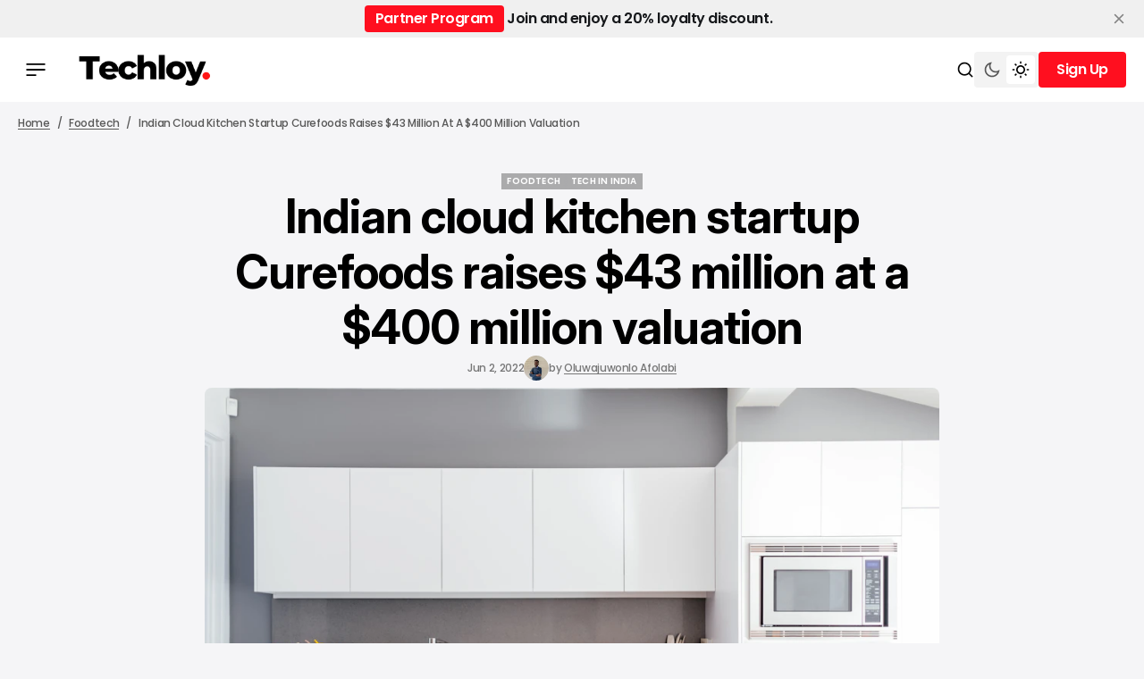

--- FILE ---
content_type: text/html; charset=utf-8
request_url: https://www.techloy.com/indian-cloud-kitchen-startup-raises-43-million-for-expansion-and-acquisition/
body_size: 16634
content:
<!DOCTYPE html>
<html lang="en" data-theme="light">

    <head>
        <meta charset="utf-8">
        <meta name="viewport" content="width=device-width, initial-scale=1.0">
        <title>Indian cloud kitchen startup Curefoods raises $43 million at a $400 million valuation</title>

            <script>
                const rootElement = document.querySelector("html[data-theme]");
                const savedTheme = localStorage.getItem('data-theme');

                if (savedTheme) {
                    rootElement.setAttribute('data-theme', savedTheme);
                } else {
                    localStorage.setItem('data-theme', rootElement.getAttribute('data-theme'));
                }
            </script>
        
        <link rel="preconnect" href="https://fonts.googleapis.com">
<link rel="preconnect" href="https://fonts.gstatic.com" crossorigin>

<link href="https://fonts.googleapis.com/css2?family=Inter:ital,opsz,wght@0,14..32,100..900;1,14..32,100..900&display=swap" rel="stylesheet">

<style>
    :root {
        --font-family-titles: var(--gh-font-heading, "Inter", sans-serif);
        --font-family-body:  var(--gh-font-body, "Inter", sans-serif);

        --font-weight-titles: 700;
        --font-weight-body: 500;

        --h1-font-size: 5.2rem;
        --h1-line-height: 120%;
        --h1-letter-spacing: -0.02em;

        --h2-font-size: 4rem;
        --h2-line-height: 120%;
        --h2-letter-spacing: -0.02em;

        --h3-font-size: 2.6rem;
        --h3-line-height: 120%;
        --h3-letter-spacing: -0.03em;
        
        --h4-font-size: 2.2rem;
        --h4-line-height: 120%;
        --h4-letter-spacing: -0.03em;

        --h5-font-size: 1.8rem;
        --h5-line-height: 120%;
        --h5-letter-spacing: -0.03em;

        --h6-font-size: 1.6rem;
        --h6-line-height: 120%;
        --h6-letter-spacing: -0.03em;

        --text-L-font-size: 1.8rem;
        --text-L-line-height: 140%;
        --text-L-letter-spacing: -0.02em;

        --text-M-font-size: 1.6rem;
        --text-M-line-height: 140%;
        --text-M-letter-spacing: -0.02em;

        --text-S-font-size: 1.4rem;
        --text-S-line-height: 140%;
        --text-S-letter-spacing: -0.02em;

        --text-XS-font-size: 1.2rem;
        --text-XS-line-height: 140%;
        --text-XS-letter-spacing: -0.02em;

        --post-numbers-font-size: 4rem;
        --post-numbers-line-height: 120%;
        --post-numbers-letter-spacing: -0.02em;
        --post-numbers-font-weight: 700;

        --post-quote-font-size: 3.6rem;
        --post-quote-line-height: 120%;
        --post-quote-letter-spacing: -0.02em;
        --post-quote-font-weight: 700;

        --post-paragraph-font-size: 2rem;
        --post-paragraph-line-height: 140%;
        --post-paragraph-letter-spacing: -0.02em;
        --post-paragraph-font-weight: 400;

        --post-body-font-size: 1.8rem;
        --post-body-line-height: 160%;
        --post-body-letter-spacing: 0;
        --post-body-font-weight: 400;

        --tier-font-size: 1rem;
        --tier-line-height: 140%;
        --tier-letter-spacing: 0.02em;
        --tier-font-weight: 700;
    }   
</style>
        <link rel="stylesheet" href="https://cdn.jsdelivr.net/npm/swiper@11/swiper-bundle.min.css"/>
        <script src="https://cdn.jsdelivr.net/npm/swiper@11/swiper-bundle.min.js"></script>

        <link rel="stylesheet" href="https://www.techloy.com/assets/built/main.css?v=f612dbfe3f">

        <link rel="icon" href="https://www.techloy.com/content/images/size/w256h256/2023/07/techloy-avatar-1.png" type="image/png">
    <link rel="canonical" href="https://www.techloy.com/indian-cloud-kitchen-startup-raises-43-million-for-expansion-and-acquisition/">
    <meta name="referrer" content="no-referrer-when-downgrade">
    
    <meta property="og:site_name" content="Techloy">
    <meta property="og:type" content="article">
    <meta property="og:title" content="Indian cloud kitchen startup Curefoods raises $43 million at a $400 million valuation">
    <meta property="og:description" content="Curefoods, an India-based cloud kitchen startup has raised $43 million in a Series C funding round led by Winter Capital, at a $400 million valuation.

 * The funds will be used to support its plans to enter new markets and make new acquisitions, the firm claims.
 * Curefoods is a cluster of">
    <meta property="og:url" content="https://www.techloy.com/indian-cloud-kitchen-startup-raises-43-million-for-expansion-and-acquisition/">
    <meta property="og:image" content="https://images.unsplash.com/photo-1556911220-bff31c812dba?crop&#x3D;entropy&amp;cs&#x3D;tinysrgb&amp;fit&#x3D;max&amp;fm&#x3D;jpg&amp;ixid&#x3D;MnwxMTc3M3wwfDF8c2VhcmNofDF8fGtpdGNoZW58ZW58MHx8fHwxNjU0MTkwOTY5&amp;ixlib&#x3D;rb-1.2.1&amp;q&#x3D;80&amp;w&#x3D;2000">
    <meta property="article:published_time" content="2022-06-02T18:06:39.000Z">
    <meta property="article:modified_time" content="2022-12-08T01:04:18.000Z">
    <meta property="article:tag" content="Foodtech">
    <meta property="article:tag" content="Tech in India">
    
    <meta property="article:publisher" content="https://www.facebook.com/techloy">
    <meta name="twitter:card" content="summary_large_image">
    <meta name="twitter:title" content="Indian cloud kitchen startup Curefoods raises $43 million at a $400 million valuation">
    <meta name="twitter:description" content="Curefoods, an India-based cloud kitchen startup has raised $43 million in a Series C funding round led by Winter Capital, at a $400 million valuation.

 * The funds will be used to support its plans to enter new markets and make new acquisitions, the firm claims.
 * Curefoods is a cluster of">
    <meta name="twitter:url" content="https://www.techloy.com/indian-cloud-kitchen-startup-raises-43-million-for-expansion-and-acquisition/">
    <meta name="twitter:image" content="https://images.unsplash.com/photo-1556911220-bff31c812dba?crop&#x3D;entropy&amp;cs&#x3D;tinysrgb&amp;fit&#x3D;max&amp;fm&#x3D;jpg&amp;ixid&#x3D;MnwxMTc3M3wwfDF8c2VhcmNofDF8fGtpdGNoZW58ZW58MHx8fHwxNjU0MTkwOTY5&amp;ixlib&#x3D;rb-1.2.1&amp;q&#x3D;80&amp;w&#x3D;2000">
    <meta name="twitter:label1" content="Written by">
    <meta name="twitter:data1" content="Oluwajuwonlo Afolabi">
    <meta name="twitter:label2" content="Filed under">
    <meta name="twitter:data2" content="Foodtech, Tech in India">
    <meta name="twitter:site" content="@techloy">
    <meta property="og:image:width" content="1200">
    <meta property="og:image:height" content="719">
    
    <script type="application/ld+json">
{
    "@context": "https://schema.org",
    "@type": "Article",
    "publisher": {
        "@type": "Organization",
        "name": "Techloy",
        "url": "https://www.techloy.com/",
        "logo": {
            "@type": "ImageObject",
            "url": "https://www.techloy.com/content/images/2024/04/techloy-logo.png"
        }
    },
    "author": {
        "@type": "Person",
        "name": "Oluwajuwonlo Afolabi",
        "image": {
            "@type": "ImageObject",
            "url": "https://www.techloy.com/content/images/2023/04/3096158F-F90A-4E68-A7B1-C8C919AF635B.jpeg",
            "width": 400,
            "height": 400
        },
        "url": "https://www.techloy.com/author/afolabi/",
        "sameAs": []
    },
    "headline": "Indian cloud kitchen startup Curefoods raises $43 million at a $400 million valuation",
    "url": "https://www.techloy.com/indian-cloud-kitchen-startup-raises-43-million-for-expansion-and-acquisition/",
    "datePublished": "2022-06-02T18:06:39.000Z",
    "dateModified": "2022-12-08T01:04:18.000Z",
    "image": {
        "@type": "ImageObject",
        "url": "https://images.unsplash.com/photo-1556911220-bff31c812dba?crop=entropy&cs=tinysrgb&fit=max&fm=jpg&ixid=MnwxMTc3M3wwfDF8c2VhcmNofDF8fGtpdGNoZW58ZW58MHx8fHwxNjU0MTkwOTY5&ixlib=rb-1.2.1&q=80&w=2000",
        "width": 1200,
        "height": 719
    },
    "keywords": "Foodtech, Tech in India",
    "description": "Curefoods, an India-based cloud kitchen startup has raised $43 million in a Series C funding round led by Winter Capital, at a $400 million valuation.\n\n * The funds will be used to support its plans to enter new markets and make new acquisitions, the firm claims.\n * Curefoods is a cluster of cloud kitchens operating in 12 cities including Delhi, Mumbai, and Bengaluru.\n * The startup has acquired 15 brands out of 20 in its portfolio and further acquires, incubates, and licenses other food brands.",
    "mainEntityOfPage": "https://www.techloy.com/indian-cloud-kitchen-startup-raises-43-million-for-expansion-and-acquisition/"
}
    </script>

    <meta name="generator" content="Ghost 6.13">
    <link rel="alternate" type="application/rss+xml" title="Techloy" href="https://www.techloy.com/rss/">
    <script defer src="https://cdn.jsdelivr.net/ghost/portal@~2.56/umd/portal.min.js" data-i18n="true" data-ghost="https://www.techloy.com/" data-key="48baca9dc6948e80a78d7bf0a1" data-api="https://techloy.ghost.io/ghost/api/content/" data-locale="en" crossorigin="anonymous"></script><style id="gh-members-styles">.gh-post-upgrade-cta-content,
.gh-post-upgrade-cta {
    display: flex;
    flex-direction: column;
    align-items: center;
    font-family: -apple-system, BlinkMacSystemFont, 'Segoe UI', Roboto, Oxygen, Ubuntu, Cantarell, 'Open Sans', 'Helvetica Neue', sans-serif;
    text-align: center;
    width: 100%;
    color: #ffffff;
    font-size: 16px;
}

.gh-post-upgrade-cta-content {
    border-radius: 8px;
    padding: 40px 4vw;
}

.gh-post-upgrade-cta h2 {
    color: #ffffff;
    font-size: 28px;
    letter-spacing: -0.2px;
    margin: 0;
    padding: 0;
}

.gh-post-upgrade-cta p {
    margin: 20px 0 0;
    padding: 0;
}

.gh-post-upgrade-cta small {
    font-size: 16px;
    letter-spacing: -0.2px;
}

.gh-post-upgrade-cta a {
    color: #ffffff;
    cursor: pointer;
    font-weight: 500;
    box-shadow: none;
    text-decoration: underline;
}

.gh-post-upgrade-cta a:hover {
    color: #ffffff;
    opacity: 0.8;
    box-shadow: none;
    text-decoration: underline;
}

.gh-post-upgrade-cta a.gh-btn {
    display: block;
    background: #ffffff;
    text-decoration: none;
    margin: 28px 0 0;
    padding: 8px 18px;
    border-radius: 4px;
    font-size: 16px;
    font-weight: 600;
}

.gh-post-upgrade-cta a.gh-btn:hover {
    opacity: 0.92;
}</style><script async src="https://js.stripe.com/v3/"></script>
    <script defer src="https://cdn.jsdelivr.net/ghost/sodo-search@~1.8/umd/sodo-search.min.js" data-key="48baca9dc6948e80a78d7bf0a1" data-styles="https://cdn.jsdelivr.net/ghost/sodo-search@~1.8/umd/main.css" data-sodo-search="https://techloy.ghost.io/" data-locale="en" crossorigin="anonymous"></script>
    <script defer src="https://cdn.jsdelivr.net/ghost/announcement-bar@~1.1/umd/announcement-bar.min.js" data-announcement-bar="https://www.techloy.com/" data-api-url="https://www.techloy.com/members/api/announcement/" crossorigin="anonymous"></script>
    <link href="https://www.techloy.com/webmentions/receive/" rel="webmention">
    <script defer src="/public/cards.min.js?v=f612dbfe3f"></script>
    <link rel="stylesheet" type="text/css" href="/public/cards.min.css?v=f612dbfe3f">
    <script defer src="/public/comment-counts.min.js?v=f612dbfe3f" data-ghost-comments-counts-api="https://www.techloy.com/members/api/comments/counts/"></script>
    <script defer src="/public/member-attribution.min.js?v=f612dbfe3f"></script>
    <script defer src="/public/ghost-stats.min.js?v=f612dbfe3f" data-stringify-payload="false" data-datasource="analytics_events" data-storage="localStorage" data-host="https://www.techloy.com/.ghost/analytics/api/v1/page_hit"  tb_site_uuid="c1a6d111-d951-41ad-a392-c1e841210b93" tb_post_uuid="1168dfb8-8079-490c-b64b-468385a590bf" tb_post_type="post" tb_member_uuid="undefined" tb_member_status="undefined"></script><style>:root {--ghost-accent-color: #FF0F1F;}</style>
    <!-- Global site tag (gtag.js) - Google Analytics -->
<script async src="https://www.googletagmanager.com/gtag/js?id=UA-24156733-1"></script>
<script>
  window.dataLayer = window.dataLayer || [];
  function gtag(){dataLayer.push(arguments);}
  gtag('js', new Date());

  gtag('config', 'UA-24156733-1');
</script>
<!-- Global site tag (gtag.js) - Google Ads: 1018954711 -->
<script async src="https://www.googletagmanager.com/gtag/js?id=AW-1018954711"></script>
<script>
  window.dataLayer = window.dataLayer || [];
  function gtag(){dataLayer.push(arguments);}
  gtag('js', new Date());

  gtag('config', 'AW-1018954711');
</script>
<!-- Event snippet for Website traffic conversion page -->
<script>
  gtag('event', 'conversion', {'send_to': 'AW-1018954711/0QPXCJem6YoDENeH8OUD'});
</script>
<head><meta name="google-adsense-account" content="ca-pub-5902188593238400"></head>

<!-- Event snippet for Sign-up conversion page
In your html page, add the snippet and call gtag_report_conversion when someone clicks on the chosen link or button. -->
<script>
function gtag_report_conversion(url) {
  var callback = function () {
    if (typeof(url) != 'undefined') {
      window.location = url;
    }
  };
  gtag('event', 'conversion', {
      'send_to': 'AW-1018954711/frZbCKXO-ooDENeH8OUD',
      'event_callback': callback
  });
  return false;
}
</script>
<!-- Twitter universal website tag code -->
<script>
!function(e,t,n,s,u,a){e.twq||(s=e.twq=function(){s.exe?s.exe.apply(s,arguments):s.queue.push(arguments);
},s.version='1.1',s.queue=[],u=t.createElement(n),u.async=!0,u.src='//static.ads-twitter.com/uwt.js',
a=t.getElementsByTagName(n)[0],a.parentNode.insertBefore(u,a))}(window,document,'script');
// Insert Twitter Pixel ID and Standard Event data below
twq('init','o9br8');
twq('track','PageView');
</script>
<!-- End Twitter universal website tag code -->
<!-- Google tag (gtag.js) -->
<script async src="https://www.googletagmanager.com/gtag/js?id=UA-24156733-1">
</script>
<script>
  window.dataLayer = window.dataLayer || [];
  function gtag(){dataLayer.push(arguments);}
  gtag('js', new Date());

  gtag('config', 'UA-24156733-1');
</script>

<script async src="https://pagead2.googlesyndication.com/pagead/js/adsbygoogle.js?client=ca-pub-5902188593238400"
     crossorigin="anonymous"></script>

     <!-- Hotjar Tracking Code for https://www.techloy.com -->
<script>
    (function(h,o,t,j,a,r){
        h.hj=h.hj||function(){(h.hj.q=h.hj.q||[]).push(arguments)};
        h._hjSettings={hjid:5023422,hjsv:6};
        a=o.getElementsByTagName('head')[0];
        r=o.createElement('script');r.async=1;
        r.src=t+h._hjSettings.hjid+j+h._hjSettings.hjsv;
        a.appendChild(r);
    })(window,document,'https://static.hotjar.com/c/hotjar-','.js?sv=');
</script>
    <link rel="preconnect" href="https://fonts.bunny.net"><link rel="stylesheet" href="https://fonts.bunny.net/css?family=inter:400,500,600|poppins:400,500,600"><style>:root {--gh-font-heading: Inter;--gh-font-body: Poppins;}</style>
    </head>

    <body class="post-template tag-foodtech tag-india gh-font-heading-inter gh-font-body-poppins theme-newsroom">
        <header class="header">
    <div class="overlay"></div>
    <div class="header__box">
        <div class="header__container">
            <div class="header__wrapper">
                <button class="header-btn" data-mobile-menu="open">
                    <span class="header-btn__icon-wrapper">
                        <svg width="22" height="14" viewBox="0 0 22 14" fill="none" xmlns="http://www.w3.org/2000/svg">
<path d="M0.440063 14V12.1368H11.5599V14H0.440063ZM0.440063 7.93178V6.06826H21.5599V7.93178H0.440063ZM0.440063 1.86322V1.52588e-05H21.5599V1.86322H0.440063Z" fill="#F20000"/>
</svg>
                        <svg width="22" height="14" viewBox="0 0 22 14" fill="none" xmlns="http://www.w3.org/2000/svg">
<path d="M0.440063 14V12.1368H11.5599V14H0.440063ZM0.440063 7.93178V6.06826H21.5599V7.93178H0.440063ZM0.440063 1.86322V1.52588e-05H21.5599V1.86322H0.440063Z" fill="#F20000"/>
</svg>
                    </span>
                </button>



                        <button class="header-btn header-btn__burger" data-mobile-menu="open">
                            <span class="header-btn__icon-wrapper">
                                <svg width="22" height="14" viewBox="0 0 22 14" fill="none" xmlns="http://www.w3.org/2000/svg">
<path d="M0.440063 14V12.1368H11.5599V14H0.440063ZM0.440063 7.93178V6.06826H21.5599V7.93178H0.440063ZM0.440063 1.86322V1.52588e-05H21.5599V1.86322H0.440063Z" fill="#F20000"/>
</svg>
                                <svg width="22" height="14" viewBox="0 0 22 14" fill="none" xmlns="http://www.w3.org/2000/svg">
<path d="M0.440063 14V12.1368H11.5599V14H0.440063ZM0.440063 7.93178V6.06826H21.5599V7.93178H0.440063ZM0.440063 1.86322V1.52588e-05H21.5599V1.86322H0.440063Z" fill="#F20000"/>
</svg>
                            </span>
                        </button>
                        <a class="logo has-dark-version" href="https://www.techloy.com" aria-label="home page link">
            <img class="logo__img logo__img--dark" src="/content/images/2025/12/techloy-logo--5--1.png" alt="Techloy icon">
        <img class="logo__img logo__img--light" src="/content/images/2024/04/techloy-logo.png" alt="Techloy icon">
</a>                    </div>

                <div class="header-btns">
    <button class="search-btn" title="Search button" aria-label="Search button" data-ghost-search>
        <svg width="20" height="20" viewBox="0 0 20 20" fill="none" xmlns="http://www.w3.org/2000/svg">
<path d="M15.0259 13.8473L18.5948 17.4163L17.4163 18.5948L13.8474 15.0258C12.5642 16.0525 10.9367 16.6667 9.16675 16.6667C5.02675 16.6667 1.66675 13.3067 1.66675 9.16667C1.66675 5.02667 5.02675 1.66667 9.16675 1.66667C13.3067 1.66667 16.6667 5.02667 16.6667 9.16667C16.6667 10.9367 16.0526 12.5641 15.0259 13.8473ZM13.354 13.229C14.373 12.1788 15.0001 10.7463 15.0001 9.16667C15.0001 5.94376 12.3897 3.33334 9.16675 3.33334C5.94383 3.33334 3.33341 5.94376 3.33341 9.16667C3.33341 12.3896 5.94383 15 9.16675 15C10.7464 15 12.1789 14.3729 13.2291 13.3539L13.354 13.229Z" fill="black"/>
</svg>
        <span class="search-btn__text">Search</span>
    </button>

        <button class="switch-theme-btn" data-switch-theme-btn aria-label="Switch theme mode toggle button">
            <span class="switch-theme-btn__btn">
                <svg class="dark-mode-icon" width="20" height="20" viewBox="0 0 20 20" fill="none" xmlns="http://www.w3.org/2000/svg">
<path d="M8.33329 5.83334C8.33329 9.05501 10.945 11.6667 14.1666 11.6667C15.7986 11.6667 17.2741 10.9964 18.3329 9.91625C18.3333 9.94417 18.3333 9.97209 18.3333 10C18.3333 14.6023 14.6023 18.3333 9.99996 18.3333C5.39758 18.3333 1.66663 14.6023 1.66663 10C1.66663 5.39763 5.39758 1.66667 9.99996 1.66667C10.0279 1.66667 10.0558 1.66667 10.0837 1.66708C9.00354 2.72582 8.33329 4.20131 8.33329 5.83334ZM3.33329 10C3.33329 13.6819 6.31806 16.6667 9.99996 16.6667C12.5485 16.6667 14.7631 15.2366 15.885 13.1351C15.3287 13.2656 14.7529 13.3333 14.1666 13.3333C10.0245 13.3333 6.66663 9.97551 6.66663 5.83334C6.66663 5.24707 6.7344 4.67123 6.86488 4.11501C4.76338 5.23686 3.33329 7.45142 3.33329 10Z" fill="#585858"/>
</svg>
            </span>
            <span class="switch-theme-btn__btn">
                <svg class="light-mode-icon" width="20" height="20" viewBox="0 0 20 20" fill="none" xmlns="http://www.w3.org/2000/svg">
<path d="M9.99992 15C7.23849 15 4.99992 12.7615 4.99992 10C4.99992 7.23862 7.23849 5.00004 9.99992 5.00004C12.7613 5.00004 14.9999 7.23862 14.9999 10C14.9999 12.7615 12.7613 15 9.99992 15ZM9.99992 13.3334C11.8408 13.3334 13.3333 11.841 13.3333 10C13.3333 8.15909 11.8408 6.66671 9.99992 6.66671C8.15897 6.66671 6.66658 8.15909 6.66658 10C6.66658 11.841 8.15897 13.3334 9.99992 13.3334ZM9.16658 0.833374H10.8333V3.33337H9.16658V0.833374ZM9.16658 16.6667H10.8333V19.1667H9.16658V16.6667ZM2.92885 4.10748L4.10736 2.92897L5.87513 4.69674L4.69662 5.87525L2.92885 4.10748ZM14.1247 15.3034L15.3033 14.1248L17.071 15.8926L15.8925 17.0711L14.1247 15.3034ZM15.8925 2.92897L17.071 4.10748L15.3033 5.87525L14.1247 4.69674L15.8925 2.92897ZM4.69662 14.1248L5.87513 15.3034L4.10736 17.0711L2.92885 15.8926L4.69662 14.1248ZM19.1666 9.16671V10.8334H16.6666V9.16671H19.1666ZM3.33325 9.16671V10.8334H0.833252V9.16671H3.33325Z" fill="black"/>
</svg>
            </span>
        </button>
    
        <div class="header-account">
                <button data-dropdown-elem="button" class="login-button" title="Sign up button" aria-label="Sign up button">
                    <span class="login-button__text-wrapper">
                        <span class="login-button__text">Sign Up</span>
                        <span class="login-button__text">Sign Up</span>
                    </span>
                </button>
                <aside data-dropdown-elem="dropdown" class="account-dropdown">
    <picture class="account-dropdown__cover-img-wrapper account-dropdown__cover-img-wrapper--no-cover-img has-dark-version">
                    <img class="logo__img logo__img--dark" src="/content/images/2025/12/techloy-logo--5--1.png" alt="Techloy icon">
                <img class="logo__img logo__img--light" src="/content/images/2024/04/techloy-logo.png" alt="Techloy icon">
    </picture>
    <div class="account-dropdown__content">
        <span class="account-dropdown__title">Create Your Account</span>
        <p class="account-dropdown__description">Get access to exclusive features and stay updated.</p>
        <a href="/signup" class="btn" title="Sign up button" aria-label="Sign up button">
            <span class="btn__text-wrapper">
                <span class="btn__text">Sign Up</span>
                <span class="btn__text">Sign Up</span>
            </span>
        </a>
        <div class="account-dropdown__text">
            <span>Already have an account?</span>
            <a href="https://www.techloy.com/signin" aria-label="Log In" class="account-dropdown__link">
                <span class="account-dropdown__link-text">
                    Log In 
                </span>
            </a>
        </div>
    </div>
</aside>        </div>
</div>            </div>
        <div class="mobile-menu-container">
    <div class="mobile-menu">
        <div class="mobile-menu__header">
            <button class="header-btn" data-mobile-menu="close">
                <span class="header-btn__icon-wrapper">
                    <svg width="14" height="14" viewBox="0 0 14 14" fill="none" xmlns="http://www.w3.org/2000/svg">
<path d="M1.4 14L0 12.6L5.6 7L0 1.4L1.4 0L7 5.6L12.6 0L14 1.4L8.4 7L14 12.6L12.6 14L7 8.4L1.4 14Z" fill="#F20000"/>
</svg>
                    <svg width="14" height="14" viewBox="0 0 14 14" fill="none" xmlns="http://www.w3.org/2000/svg">
<path d="M1.4 14L0 12.6L5.6 7L0 1.4L1.4 0L7 5.6L12.6 0L14 1.4L8.4 7L14 12.6L12.6 14L7 8.4L1.4 14Z" fill="#F20000"/>
</svg>
                </span>
            </button>
            <a class="logo has-dark-version" href="https://www.techloy.com" aria-label="home page link">
            <img class="logo__img logo__img--dark" src="/content/images/2025/12/techloy-logo--5--1.png" alt="Techloy icon">
        <img class="logo__img logo__img--light" src="/content/images/2024/04/techloy-logo.png" alt="Techloy icon">
</a>            <button class="menu-switch-theme-btn" data-switch-theme-btn aria-label="Switch theme mode toggle button">
                <span class="menu-switch-theme-btn__icons">
                    <svg width="20" height="20" viewBox="0 0 20 20" fill="none" xmlns="http://www.w3.org/2000/svg">
<path d="M9.48394 1.68238C8.26313 2.82306 7.50002 4.44741 7.50002 6.24999C7.50002 9.70175 10.2983 12.5 13.75 12.5C15.5526 12.5 17.1769 11.7369 18.3176 10.5161C18.0511 14.8781 14.4291 18.3333 10 18.3333C5.39765 18.3333 1.66669 14.6023 1.66669 10C1.66669 5.57095 5.12193 1.94891 9.48394 1.68238Z" fill="black"/>
</svg>
                    <svg class="light-mode-icon" width="20" height="20" viewBox="0 0 20 20" fill="none" xmlns="http://www.w3.org/2000/svg">
<path d="M9.99992 15C7.23849 15 4.99992 12.7615 4.99992 10C4.99992 7.23862 7.23849 5.00004 9.99992 5.00004C12.7613 5.00004 14.9999 7.23862 14.9999 10C14.9999 12.7615 12.7613 15 9.99992 15ZM9.99992 13.3334C11.8408 13.3334 13.3333 11.841 13.3333 10C13.3333 8.15909 11.8408 6.66671 9.99992 6.66671C8.15897 6.66671 6.66658 8.15909 6.66658 10C6.66658 11.841 8.15897 13.3334 9.99992 13.3334ZM9.16658 0.833374H10.8333V3.33337H9.16658V0.833374ZM9.16658 16.6667H10.8333V19.1667H9.16658V16.6667ZM2.92885 4.10748L4.10736 2.92897L5.87513 4.69674L4.69662 5.87525L2.92885 4.10748ZM14.1247 15.3034L15.3033 14.1248L17.071 15.8926L15.8925 17.0711L14.1247 15.3034ZM15.8925 2.92897L17.071 4.10748L15.3033 5.87525L14.1247 4.69674L15.8925 2.92897ZM4.69662 14.1248L5.87513 15.3034L4.10736 17.0711L2.92885 15.8926L4.69662 14.1248ZM19.1666 9.16671V10.8334H16.6666V9.16671H19.1666ZM3.33325 9.16671V10.8334H0.833252V9.16671H3.33325Z" fill="black"/>
</svg>
                </span>
            </button>

            <div class="mobile-menu__login">
                    <a href="/signin" class="header-btn" title="Sign in button" aria-label="Sign in button">
                        <span class="header-btn__icon-wrapper">
                            <svg width="20" height="20" viewBox="0 0 20 20" fill="none" xmlns="http://www.w3.org/2000/svg">
<path d="M8.1206 18.1205C4.4234 17.2683 1.66675 13.9561 1.66675 10C1.66675 5.39763 5.39771 1.66667 10.0001 1.66667C14.6024 1.66667 18.3334 5.39763 18.3334 10C18.3334 13.9561 15.5767 17.2683 11.8796 18.1205L10.0001 20L8.1206 18.1205ZM5.84319 15.2139C6.60381 15.8217 7.50369 16.2679 8.495 16.4964L8.961 16.6038L10.0001 17.643L11.0392 16.6038L11.5052 16.4964C12.5622 16.2528 13.5153 15.7616 14.3064 15.0909C13.2472 14.0065 11.7688 13.3333 10.1332 13.3333C8.43658 13.3333 6.90911 14.0577 5.84319 15.2139ZM4.67976 14.0178C6.04711 12.5701 7.98463 11.6667 10.1332 11.6667C12.2034 11.6667 14.0777 12.5054 15.4347 13.8617C16.2137 12.7654 16.6667 11.4284 16.6667 10C16.6667 6.3181 13.682 3.33334 10.0001 3.33334C6.31818 3.33334 3.33341 6.3181 3.33341 10C3.33341 11.497 3.83098 12.8935 4.67976 14.0178ZM10.0001 10.8333C8.15913 10.8333 6.66675 9.34092 6.66675 7.5C6.66675 5.65905 8.15913 4.16667 10.0001 4.16667C11.841 4.16667 13.3334 5.65905 13.3334 7.5C13.3334 9.34092 11.841 10.8333 10.0001 10.8333ZM10.0001 9.16667C10.9206 9.16667 11.6667 8.4205 11.6667 7.5C11.6667 6.57953 10.9206 5.83334 10.0001 5.83334C9.07958 5.83334 8.33341 6.57953 8.33341 7.5C8.33341 8.4205 9.07958 9.16667 10.0001 9.16667Z" fill="#F20000"/>
</svg>
                            <svg width="20" height="20" viewBox="0 0 20 20" fill="none" xmlns="http://www.w3.org/2000/svg">
<path d="M8.1206 18.1205C4.4234 17.2683 1.66675 13.9561 1.66675 10C1.66675 5.39763 5.39771 1.66667 10.0001 1.66667C14.6024 1.66667 18.3334 5.39763 18.3334 10C18.3334 13.9561 15.5767 17.2683 11.8796 18.1205L10.0001 20L8.1206 18.1205ZM5.84319 15.2139C6.60381 15.8217 7.50369 16.2679 8.495 16.4964L8.961 16.6038L10.0001 17.643L11.0392 16.6038L11.5052 16.4964C12.5622 16.2528 13.5153 15.7616 14.3064 15.0909C13.2472 14.0065 11.7688 13.3333 10.1332 13.3333C8.43658 13.3333 6.90911 14.0577 5.84319 15.2139ZM4.67976 14.0178C6.04711 12.5701 7.98463 11.6667 10.1332 11.6667C12.2034 11.6667 14.0777 12.5054 15.4347 13.8617C16.2137 12.7654 16.6667 11.4284 16.6667 10C16.6667 6.3181 13.682 3.33334 10.0001 3.33334C6.31818 3.33334 3.33341 6.3181 3.33341 10C3.33341 11.497 3.83098 12.8935 4.67976 14.0178ZM10.0001 10.8333C8.15913 10.8333 6.66675 9.34092 6.66675 7.5C6.66675 5.65905 8.15913 4.16667 10.0001 4.16667C11.841 4.16667 13.3334 5.65905 13.3334 7.5C13.3334 9.34092 11.841 10.8333 10.0001 10.8333ZM10.0001 9.16667C10.9206 9.16667 11.6667 8.4205 11.6667 7.5C11.6667 6.57953 10.9206 5.83334 10.0001 5.83334C9.07958 5.83334 8.33341 6.57953 8.33341 7.5C8.33341 8.4205 9.07958 9.16667 10.0001 9.16667Z" fill="#F20000"/>
</svg>
                        </span>
                    </a>
            </div>
        </div>

        <nav class="mobile-menu__menu">
            <nav>
    <ul class="mobile-nav">
                <li class="mobile-nav-item">
                    <a href="https://www.techloy.com/tag/news/" class="mobile-nav-item__link" aria-label="/ NEWS Navigation link">/ NEWS</a>
                </li>
                            <li class="mobile-nav-item">
                    <a href="https://www.techloy.com/tag/products/" class="mobile-nav-item__link" aria-label="/ CONSUMER TECH Navigation link">/ CONSUMER TECH</a>
                </li>
                            <li class="mobile-nav-item">
                    <a href="https://www.techloy.com/tag/startups/" class="mobile-nav-item__link" aria-label="/ STARTUPS Navigation link">/ STARTUPS</a>
                </li>
                            <li class="mobile-nav-item">
                    <a href="https://www.techloy.com/tag/tech-guides/" class="mobile-nav-item__link" aria-label="/ HOW TOS Navigation link">/ HOW TOS</a>
                </li>
                            <li class="mobile-nav-item">
                    <a href="https://www.techloy.com/tag/videos/" class="mobile-nav-item__link" aria-label="/ VIDEOS Navigation link">/ VIDEOS</a>
                </li>
                            <li class="mobile-nav-item">
                    <a href="https://www.techloy.com/tag/entertainment/" class="mobile-nav-item__link" aria-label="/ ENTERTAINMENT Navigation link">/ ENTERTAINMENT</a>
                </li>
                            <li class="mobile-nav-item">
                    <a href="https://www.techloy.com/tag/artificial-intelligence/" class="mobile-nav-item__link" aria-label="/ AI Navigation link">/ AI</a>
                </li>
                            <li class="mobile-nav-item">
                    <a href="https://www.techloy.com/tag/careers/" class="mobile-nav-item__link" aria-label="/ CAREER GUIDE Navigation link">/ CAREER GUIDE</a>
                </li>
                            <li class="mobile-nav-item">
                    <a href="https://www.techloy.com/tag/insights/" class="mobile-nav-item__link" aria-label="/ INSIGHTS Navigation link">/ INSIGHTS</a>
                </li>
                            <li class="mobile-nav-item">
                    <a href="https://www.techloy.com/tag/newsletter/" class="mobile-nav-item__link" aria-label="/ NEWSLETTER Navigation link">/ NEWSLETTER</a>
                </li>
                </ul>
</nav>

        </nav>

        <div class="mobile-menu__bottom">
            <form class="mobile-menu__form" data-members-form="subscribe" data-members-autoredirect="false">
                <h2 class="mobile-menu__form-title">
                    Don&#x27;t Miss the Latest News
                </h2>
                <input autocomplete="off" class="mobile-menu__form-input" data-members-email type="email" name="email-input" id="subscribe-banner-email-input" placeholder="Enter your email" aria-label="Your email address" required>
                    <button type="submit" aria-label="Subscribe" class="btn ">
        <span class="btn__text-wrapper">
            <span class="btn__text">Subscribe</span>
            <span class="btn__text">Subscribe</span>
        </span>
        <svg class="loader-icon" xmlns="http://www.w3.org/2000/svg" xmlns:xlink="http://www.w3.org/1999/xlink"
    style="background: none; shape-rendering: auto;" width="25px" height="25px" viewBox="0 0 100 100"
    preserveAspectRatio="xMidYMid">
    <circle cx="50" cy="50" fill="none" stroke="var(--accent-color)" stroke-width="10" r="37"
        stroke-dasharray="174.35839227423352 60.119464091411174">
        <animateTransform attributeName="transform" type="rotate" repeatCount="indefinite" dur="1s"
            values="0 50 50;360 50 50" keyTimes="0;1" />
    </circle>
</svg>    </button>

                <p class="mobile-menu__form-error" data-members-error></p>
                    <div class="mobile-menu__form-terms"><p dir="ltr"><span>By signing up, I agree to the </span><a href="https://www.techloy.com/terms/"><span>terms of service</span></a><span> and </span><a href="https://www.techloy.com/community/"><span>community guidelines</span></a><span>.</span></p></div>
                <div class="mobile-menu__form-success">
                    <h4 class="mobile-menu__form-success-title">
                        Success! Now Check Your Email
                    </h4>
                    <p class="mobile-menu__form-success-text">
                        To complete Subscribe, click the confirmation link in your inbox. If
                        it doesn’t arrive within 3 minutes, check your spam folder.
                    </p>
                </div>
            </form>
            <div class="mobile-menu__socials">
                <span class="mobile-menu__socials-text">Follow Us</span>
                <div class="socials">
        <a class="social-link social-link--white-bg" href="https://www.facebook.com/techloy" target="_blank" rel="noopener"
        aria-label="'s facebook link">
        <svg class="facebook-icon" width="24" height="24" viewBox="0 0 24 24" fill="none" xmlns="http://www.w3.org/2000/svg">
<path d="M14 13.5H16.5L17.5 9.5H14V7.5C14 6.47062 14 5.5 16 5.5H17.5V2.1401C17.1743 2.09685 15.943 2 14.6429 2C11.9284 2 10 3.65686 10 6.69971V9.5H7V13.5H10V22H14V13.5Z" fill="black"/>
</svg>
        </a>
        <a class="social-link social-link--white-bg" href="https://x.com/techloy" target="_blank" rel="noopener"
        aria-label="'s twitter link">
        <svg class="twitter-icon" width="20" height="18" viewBox="0 0 20 18" fill="none" xmlns="http://www.w3.org/2000/svg">
<path d="M6.22224 0.111404H1.52588e-05L7.343 9.90207L0.399971 17.8891H2.75555L8.43406 11.3567L13.3333 17.8892H19.5556L11.9037 7.68678L18.489 0.111404H16.1334L10.8127 6.2321L6.22224 0.111404ZM14.2222 16.1114L3.55557 1.88918H5.33335L16 16.1114H14.2222Z" fill="black"/>
</svg>
        </a>
</div>            </div>
        </div>
    </div>
    <div class="mobile-menu-overlay"></div>
</div>    </div>
        <div class="progress-bar">
            <progress class="reading-progress" value="0" max="100" aria-label="Reading progress"></progress>
        </div>
</header>


        
    <main class="post-page">
        <nav>
    <ul class="breadcrumbs post-page__breadcrumbs">
        <li class="breadcrumbs__item"><a class="breadcrumbs__link" href="https://www.techloy.com" aria-label="Home page link">Home</a></li>
                <li class="breadcrumbs__item"><a class="breadcrumbs__link" href="https://www.techloy.com/tag/foodtech/" aria-label="Foodtech Page link">Foodtech</a></li>
            <li class="breadcrumbs__item">Indian cloud kitchen startup Curefoods raises $43 million at a $400 million valuation</li>



    </ul>
</nav>        <article class="post post--default indian-cloud-kitchen-startup-raises-43-million-for-expansion-and-acquisition foodtech">
            <header class="post-header post-header--default">
         
            <div class="post-tags">

            <a class="post-tag post-tag--foodtech" href="/tag/foodtech/" aria-label="Foodtech tag">
                <span class="post-tag__name-wrapper">
                    <span class="post-tag__name">Foodtech</span>
                    <span class="post-tag__name">Foodtech</span>
                </span>
            </a>


            <a class="post-tag post-tag--india" href="/tag/india/" aria-label="Tech in India tag">
                <span class="post-tag__name-wrapper">
                    <span class="post-tag__name">Tech in India</span>
                    <span class="post-tag__name">Tech in India</span>
                </span>
            </a>

            </div>

         <h1 class="post-header__title">
            <span>Indian cloud kitchen startup Curefoods raises $43 million at a $400 million valuation</span>
         </h1>


         <div class="post-header__meta">
            

            <time class="post-header__date" datetime="2022-06-02">
               Jun 2, 2022
            </time> 

                    <div class="post-card-author">
                            <a class="post-card-author__img-link" href="/author/afolabi/" aria-label="Link to page author Oluwajuwonlo Afolabi">
                                <picture class="post-card-author__img-wrapper">
                                    <source 
                                        srcset="
                                        /content/images/size/w100/format/webp/2023/04/3096158F-F90A-4E68-A7B1-C8C919AF635B.jpeg 100w"
                                        sizes="34px"  
                                        type="image/webp">
                                    <img 
                                        srcset="
                                        /content/images/size/w100/2023/04/3096158F-F90A-4E68-A7B1-C8C919AF635B.jpeg 100w"
                                        sizes="34px" 
                                        src="/content/images/2023/04/3096158F-F90A-4E68-A7B1-C8C919AF635B.jpeg"
                                        class="post-card-author__img" 
                                        alt="Oluwajuwonlo Afolabi Profile image">
                                </picture>
                            </a>

                        <div class="post-card-author__name-wrapper">
                            <span class="post-card-author__name-prefix post-card-author__name-prefix--default-post">by</span>  
                            <a href="/author/afolabi/" class="post-card-author__name post-card-author__name--default-post" aria-label="Link to page author Oluwajuwonlo Afolabi">
                                Oluwajuwonlo Afolabi
                            </a>
                        </div>
                    </div>

            <script
    data-ghost-comment-count="6298f0d8b63e71004d680233"
    data-ghost-comment-count-empty=""
    data-ghost-comment-count-singular=""
    data-ghost-comment-count-plural=""
    data-ghost-comment-count-tag="span"
    data-ghost-comment-count-class-name="post-comment-count"
    data-ghost-comment-count-autowrap="true"
>
</script>
         </div>

        <div class="post-header__img-wrapper">
            <picture>
                <source srcset="
                https://images.unsplash.com/photo-1556911220-bff31c812dba?crop&#x3D;entropy&amp;cs&#x3D;tinysrgb&amp;fit&#x3D;max&amp;fm&#x3D;webp&amp;ixid&#x3D;MnwxMTc3M3wwfDF8c2VhcmNofDF8fGtpdGNoZW58ZW58MHx8fHwxNjU0MTkwOTY5&amp;ixlib&#x3D;rb-1.2.1&amp;q&#x3D;80&amp;w&#x3D;2000 2000w, 
                https://images.unsplash.com/photo-1556911220-bff31c812dba?crop&#x3D;entropy&amp;cs&#x3D;tinysrgb&amp;fit&#x3D;max&amp;fm&#x3D;webp&amp;ixid&#x3D;MnwxMTc3M3wwfDF8c2VhcmNofDF8fGtpdGNoZW58ZW58MHx8fHwxNjU0MTkwOTY5&amp;ixlib&#x3D;rb-1.2.1&amp;q&#x3D;80&amp;w&#x3D;1600 1600w, 
                https://images.unsplash.com/photo-1556911220-bff31c812dba?crop&#x3D;entropy&amp;cs&#x3D;tinysrgb&amp;fit&#x3D;max&amp;fm&#x3D;webp&amp;ixid&#x3D;MnwxMTc3M3wwfDF8c2VhcmNofDF8fGtpdGNoZW58ZW58MHx8fHwxNjU0MTkwOTY5&amp;ixlib&#x3D;rb-1.2.1&amp;q&#x3D;80&amp;w&#x3D;1200 1200w, 
                https://images.unsplash.com/photo-1556911220-bff31c812dba?crop&#x3D;entropy&amp;cs&#x3D;tinysrgb&amp;fit&#x3D;max&amp;fm&#x3D;webp&amp;ixid&#x3D;MnwxMTc3M3wwfDF8c2VhcmNofDF8fGtpdGNoZW58ZW58MHx8fHwxNjU0MTkwOTY5&amp;ixlib&#x3D;rb-1.2.1&amp;q&#x3D;80&amp;w&#x3D;960 960w, 
                https://images.unsplash.com/photo-1556911220-bff31c812dba?crop&#x3D;entropy&amp;cs&#x3D;tinysrgb&amp;fit&#x3D;max&amp;fm&#x3D;webp&amp;ixid&#x3D;MnwxMTc3M3wwfDF8c2VhcmNofDF8fGtpdGNoZW58ZW58MHx8fHwxNjU0MTkwOTY5&amp;ixlib&#x3D;rb-1.2.1&amp;q&#x3D;80&amp;w&#x3D;720 720w, 
                https://images.unsplash.com/photo-1556911220-bff31c812dba?crop&#x3D;entropy&amp;cs&#x3D;tinysrgb&amp;fit&#x3D;max&amp;fm&#x3D;webp&amp;ixid&#x3D;MnwxMTc3M3wwfDF8c2VhcmNofDF8fGtpdGNoZW58ZW58MHx8fHwxNjU0MTkwOTY5&amp;ixlib&#x3D;rb-1.2.1&amp;q&#x3D;80&amp;w&#x3D;480 480w, 
                https://images.unsplash.com/photo-1556911220-bff31c812dba?crop&#x3D;entropy&amp;cs&#x3D;tinysrgb&amp;fit&#x3D;max&amp;fm&#x3D;webp&amp;ixid&#x3D;MnwxMTc3M3wwfDF8c2VhcmNofDF8fGtpdGNoZW58ZW58MHx8fHwxNjU0MTkwOTY5&amp;ixlib&#x3D;rb-1.2.1&amp;q&#x3D;80&amp;w&#x3D;400 400w"
                    sizes="(max-width: 900px) 96vw, 822px" type="image/webp">
                <img class="post-header__img" srcset="
                https://images.unsplash.com/photo-1556911220-bff31c812dba?crop&#x3D;entropy&amp;cs&#x3D;tinysrgb&amp;fit&#x3D;max&amp;fm&#x3D;jpg&amp;ixid&#x3D;MnwxMTc3M3wwfDF8c2VhcmNofDF8fGtpdGNoZW58ZW58MHx8fHwxNjU0MTkwOTY5&amp;ixlib&#x3D;rb-1.2.1&amp;q&#x3D;80&amp;w&#x3D;2000 2000w,
                https://images.unsplash.com/photo-1556911220-bff31c812dba?crop&#x3D;entropy&amp;cs&#x3D;tinysrgb&amp;fit&#x3D;max&amp;fm&#x3D;jpg&amp;ixid&#x3D;MnwxMTc3M3wwfDF8c2VhcmNofDF8fGtpdGNoZW58ZW58MHx8fHwxNjU0MTkwOTY5&amp;ixlib&#x3D;rb-1.2.1&amp;q&#x3D;80&amp;w&#x3D;1600 1600w,
                https://images.unsplash.com/photo-1556911220-bff31c812dba?crop&#x3D;entropy&amp;cs&#x3D;tinysrgb&amp;fit&#x3D;max&amp;fm&#x3D;jpg&amp;ixid&#x3D;MnwxMTc3M3wwfDF8c2VhcmNofDF8fGtpdGNoZW58ZW58MHx8fHwxNjU0MTkwOTY5&amp;ixlib&#x3D;rb-1.2.1&amp;q&#x3D;80&amp;w&#x3D;1200 1200w, 
                https://images.unsplash.com/photo-1556911220-bff31c812dba?crop&#x3D;entropy&amp;cs&#x3D;tinysrgb&amp;fit&#x3D;max&amp;fm&#x3D;jpg&amp;ixid&#x3D;MnwxMTc3M3wwfDF8c2VhcmNofDF8fGtpdGNoZW58ZW58MHx8fHwxNjU0MTkwOTY5&amp;ixlib&#x3D;rb-1.2.1&amp;q&#x3D;80&amp;w&#x3D;960 960w, 
                https://images.unsplash.com/photo-1556911220-bff31c812dba?crop&#x3D;entropy&amp;cs&#x3D;tinysrgb&amp;fit&#x3D;max&amp;fm&#x3D;jpg&amp;ixid&#x3D;MnwxMTc3M3wwfDF8c2VhcmNofDF8fGtpdGNoZW58ZW58MHx8fHwxNjU0MTkwOTY5&amp;ixlib&#x3D;rb-1.2.1&amp;q&#x3D;80&amp;w&#x3D;720 720w, 
                https://images.unsplash.com/photo-1556911220-bff31c812dba?crop&#x3D;entropy&amp;cs&#x3D;tinysrgb&amp;fit&#x3D;max&amp;fm&#x3D;jpg&amp;ixid&#x3D;MnwxMTc3M3wwfDF8c2VhcmNofDF8fGtpdGNoZW58ZW58MHx8fHwxNjU0MTkwOTY5&amp;ixlib&#x3D;rb-1.2.1&amp;q&#x3D;80&amp;w&#x3D;480 480w, 
                https://images.unsplash.com/photo-1556911220-bff31c812dba?crop&#x3D;entropy&amp;cs&#x3D;tinysrgb&amp;fit&#x3D;max&amp;fm&#x3D;jpg&amp;ixid&#x3D;MnwxMTc3M3wwfDF8c2VhcmNofDF8fGtpdGNoZW58ZW58MHx8fHwxNjU0MTkwOTY5&amp;ixlib&#x3D;rb-1.2.1&amp;q&#x3D;80&amp;w&#x3D;400 400w"
                    sizes="(max-width: 900px) 96vw, 822px" src="https://images.unsplash.com/photo-1556911220-bff31c812dba?crop&#x3D;entropy&amp;cs&#x3D;tinysrgb&amp;fit&#x3D;max&amp;fm&#x3D;jpg&amp;ixid&#x3D;MnwxMTc3M3wwfDF8c2VhcmNofDF8fGtpdGNoZW58ZW58MHx8fHwxNjU0MTkwOTY5&amp;ixlib&#x3D;rb-1.2.1&amp;q&#x3D;80&amp;w&#x3D;2000" alt="Indian cloud kitchen startup Curefoods raises $43 million at a $400 million valuation Post image" />
            </picture>
        </div>
</header>            <div class="post-content">
                <p><a href="https://curefoods.in/">Curefoods,</a> an India-based cloud kitchen startup has raised $43 million in a Series C funding round led by Winter Capital, at a $400 million valuation.</p><ul><li>The funds will be used to support its plans to enter new markets and make new acquisitions, the firm claims. </li><li>Curefoods is a cluster of cloud kitchens operating in 12 cities including Delhi, Mumbai, and Bengaluru. </li><li>The startup has acquired 15 brands out of 20 in its portfolio and further acquires, incubates, and licenses other food brands. </li><li>Three State Capital, Chiratae Ventures, Accel, and Iron Pillar among others participated in the funding round. </li></ul>
            </div>
            <div class="post-footer">
    <div class="post-footer__info">
        
            <div class="post-tags">

            <a class="post-tag post-tag--foodtech" href="/tag/foodtech/" aria-label="Foodtech tag">
                <span class="post-tag__name-wrapper">
                    <span class="post-tag__name">Foodtech</span>
                    <span class="post-tag__name">Foodtech</span>
                </span>
            </a>


            <a class="post-tag post-tag--india" href="/tag/india/" aria-label="Tech in India tag">
                <span class="post-tag__name-wrapper">
                    <span class="post-tag__name">Tech in India</span>
                    <span class="post-tag__name">Tech in India</span>
                </span>
            </a>

            </div>
        <div class="post-footer__meta">
            

            <time class="post-header__date" datetime="2022-06-02">
                Jun 2, 2022
            </time> 

                <div class="post-card-author">
                        <picture class="post-card-author__img-wrapper">
                            <source 
                                srcset="
                                /content/images/size/w100/format/webp/2023/04/3096158F-F90A-4E68-A7B1-C8C919AF635B.jpeg 100w"
                                sizes="34px"  
                                type="image/webp">
                            <img 
                                srcset="
                                /content/images/size/w100/2023/04/3096158F-F90A-4E68-A7B1-C8C919AF635B.jpeg 100w"
                                sizes="34px" 
                                src="/content/images/2023/04/3096158F-F90A-4E68-A7B1-C8C919AF635B.jpeg"
                                class="post-card-author__img" 
                                alt="Oluwajuwonlo Afolabi Profile image">
                        </picture>

                    <div class="post-card-author__name-wrapper">
                        <span class="post-card-author__name-prefix post-card-author__name-prefix--default-post">by</span>  
                        <a href="/author/afolabi/" class="post-card-author__name post-card-author__name--default-post" aria-label="Link to page author Oluwajuwonlo Afolabi">
                            Oluwajuwonlo Afolabi
                        </a>
                    </div>
                </div>

        <script
    data-ghost-comment-count="6298f0d8b63e71004d680233"
    data-ghost-comment-count-empty=""
    data-ghost-comment-count-singular=""
    data-ghost-comment-count-plural="comments"
    data-ghost-comment-count-tag="span"
    data-ghost-comment-count-class-name="post-comment-count"
    data-ghost-comment-count-autowrap="true"
>
</script>
        </div>
    </div>

    <div class="post-footer__share">
        <div class="post-footer__share-wrapper">
            <div class="post-footer__share-info">
                <h4 class="post-footer__share-title">Spread the Word</h4>
                <p class="post-footer__share-description">Share it with friends and help reliable news reach more people.</p>
            </div>
        </div>

        <div class="post-footer__share-btns">
            <a class="share-btn"
                href="https://www.facebook.com/sharer.php?u=https://www.techloy.com/indian-cloud-kitchen-startup-raises-43-million-for-expansion-and-acquisition/" target="_blank" rel="noopener"
                aria-label="Share on Facebook">
                 <svg class="facebook-icon" width="24" height="24" viewBox="0 0 24 24" fill="none" xmlns="http://www.w3.org/2000/svg">
<path d="M14 13.5H16.5L17.5 9.5H14V7.5C14 6.47062 14 5.5 16 5.5H17.5V2.1401C17.1743 2.09685 15.943 2 14.6429 2C11.9284 2 10 3.65686 10 6.69971V9.5H7V13.5H10V22H14V13.5Z" fill="black"/>
</svg>
            </a>
            <a class="share-btn"
                href="https://twitter.com/intent/tweet?url=https://www.techloy.com/indian-cloud-kitchen-startup-raises-43-million-for-expansion-and-acquisition/&amp;text=Indian%20cloud%20kitchen%20startup%20Curefoods%20raises%20%2443%20million%20at%20a%20%24400%20million%20valuation" target="_blank"
                rel="noopener" aria-label="Share on Twitter">
                 <svg class="twitter-icon" width="20" height="18" viewBox="0 0 20 18" fill="none" xmlns="http://www.w3.org/2000/svg">
<path d="M6.22224 0.111404H1.52588e-05L7.343 9.90207L0.399971 17.8891H2.75555L8.43406 11.3567L13.3333 17.8892H19.5556L11.9037 7.68678L18.489 0.111404H16.1334L10.8127 6.2321L6.22224 0.111404ZM14.2222 16.1114L3.55557 1.88918H5.33335L16 16.1114H14.2222Z" fill="black"/>
</svg>
            </a>
            <a class="share-btn"
                href="https://reddit.com/submit?url=https://www.techloy.com/indian-cloud-kitchen-startup-raises-43-million-for-expansion-and-acquisition/&amp;media=&amp;description=Indian%20cloud%20kitchen%20startup%20Curefoods%20raises%20%2443%20million%20at%20a%20%24400%20million%20valuation"
                target="_blank" rel="noopener" data-pin-do="none" aria-label="Share on Reddit">
                <svg width="27" height="23" viewBox="0 0 27 23" fill="none" xmlns="http://www.w3.org/2000/svg">
<path d="M26.0932 11.6712C26.0971 11.9357 26.064 12.1998 25.9939 12.4551C25.9237 12.7105 25.8176 12.9553 25.6783 13.1812C25.5395 13.4071 25.369 13.6127 25.1722 13.7918C24.9755 13.9709 24.7544 14.1216 24.5152 14.2393C24.5206 14.3098 24.525 14.3808 24.5274 14.4518C24.5333 14.5933 24.5333 14.735 24.5274 14.8766C24.525 14.9475 24.5206 15.0185 24.5152 15.089C24.5152 19.4143 19.4305 22.9287 13.1574 22.9287C6.88429 22.9287 1.79957 19.4143 1.79957 15.089C1.79422 15.0185 1.78983 14.9475 1.7874 14.8766C1.78153 14.735 1.78153 14.5933 1.7874 14.4518C1.78983 14.3808 1.79422 14.3098 1.79957 14.2393C1.42492 14.0687 1.09216 13.8193 0.824316 13.5086C0.556475 13.1978 0.359951 12.8331 0.248344 12.4397C0.136924 12.0461 0.113189 11.6332 0.178787 11.2295C0.244384 10.8259 0.397744 10.4413 0.628237 10.1023C0.858528 9.76329 1.16047 9.47805 1.51311 9.26631C1.86575 9.05458 2.26065 8.92143 2.6704 8.8761C3.08021 8.83057 3.4951 8.87391 3.88633 9.00311C4.27756 9.13231 4.63577 9.34429 4.93612 9.62435C5.49371 9.24976 6.0779 8.91563 6.68412 8.62459C7.29049 8.33398 7.91731 8.08682 8.55972 7.886C9.20212 7.68518 9.85866 7.53118 10.5235 7.4245C11.1883 7.31781 11.8604 7.2594 12.534 7.24926L13.9756 0.548824C13.9917 0.471103 14.0234 0.397726 14.0686 0.332074C14.1135 0.266904 14.1714 0.210906 14.2381 0.167942C14.3054 0.124978 14.3804 0.0955308 14.4593 0.0810485C14.5377 0.0670491 14.6185 0.0684971 14.6964 0.085393L19.4695 1.03156C19.9511 0.211389 20.9622 -0.140047 21.855 0.201734C22.7477 0.543514 23.2582 1.47762 23.0585 2.40544C22.8593 3.33327 22.0089 3.98014 21.0533 3.93139C20.0973 3.88263 19.3185 3.15273 19.2162 2.20945L15.0471 1.34052L13.7808 7.36512C14.4461 7.37912 15.1099 7.44091 15.7665 7.54953C17.0812 7.76675 18.3574 8.17095 19.5557 8.74962C20.1541 9.0383 20.7308 9.36935 21.2813 9.7402C21.677 9.36357 22.1744 9.10856 22.7132 9.00596C23.252 8.90299 23.8093 8.95681 24.318 9.16092C24.8266 9.36492 25.2649 9.71046 25.5799 10.1558C25.895 10.6013 26.0732 11.1275 26.0932 11.6712ZM6.75961 14.3412C6.85799 14.5753 7.00118 14.7882 7.18236 14.9673C7.36305 15.1469 7.57784 15.2888 7.81405 15.3863C8.05049 15.4833 8.30386 15.5331 8.55972 15.5331C9.34775 15.5331 10.0579 15.0624 10.3598 14.3412C10.6613 13.6195 10.4942 12.7892 9.93707 12.2369C9.3799 11.6847 8.54218 11.5191 7.81405 11.8179C7.08641 12.1172 6.61155 12.8211 6.61155 13.6021C6.61155 13.8556 6.66171 14.1066 6.75961 14.3412ZM17.9177 18.9765C18.0176 18.8799 18.0746 18.7481 18.0765 18.6101C18.0785 18.4715 18.0244 18.3383 17.927 18.2393C17.8296 18.1404 17.6966 18.0839 17.5573 18.082C17.4176 18.08 17.2831 18.1336 17.1706 18.2171C16.8777 18.4254 16.5675 18.6087 16.2433 18.765C15.9191 18.9215 15.5822 19.0505 15.2361 19.1507C14.8903 19.2507 14.5362 19.3216 14.1782 19.3627C13.8198 19.4037 13.4589 19.4143 13.0989 19.395C12.7395 19.4109 12.3791 19.3965 12.0221 19.3521C11.665 19.3081 11.3124 19.2338 10.9681 19.13C10.6233 19.0267 10.2887 18.8944 9.96678 18.7351C9.64485 18.5758 9.33704 18.3895 9.04676 18.1785C8.94594 18.0964 8.81785 18.0544 8.68732 18.0607C8.5568 18.067 8.43357 18.1215 8.34103 18.2128C8.24898 18.3045 8.19395 18.4266 8.18762 18.556C8.18128 18.6854 8.22366 18.8123 8.30646 18.9123C8.64885 19.1681 9.01267 19.3941 9.39402 19.5881C9.77537 19.7822 10.1733 19.9429 10.5824 20.0694C10.9915 20.1959 11.4109 20.2871 11.836 20.3426C12.2612 20.3977 12.6903 20.4165 13.1184 20.3991C13.5465 20.4165 13.9756 20.3977 14.4008 20.3426C15.2524 20.2316 16.0784 19.9764 16.8428 19.5881C17.2242 19.3941 17.588 19.1681 17.9304 18.9123L17.9177 18.9765ZM17.5603 15.6876C17.8242 15.6905 18.0863 15.6398 18.3303 15.5394C18.5743 15.4385 18.7949 15.2898 18.979 15.102C19.1631 14.9142 19.3063 14.6912 19.4008 14.4464C19.4953 14.202 19.5386 13.941 19.5279 13.6794C19.5279 12.8983 19.053 12.1945 18.3254 11.8952C17.5973 11.5963 16.7596 11.7619 16.2024 12.3142C15.6452 12.8664 15.4781 13.6967 15.7796 14.4184C16.0816 15.1397 16.7917 15.6103 17.5797 15.6103L17.5603 15.6876Z" fill="black"/>
</svg>
            </a>
            <button class="share-btn copyToClipboardBtn" aria-label="Copy to clipboard button">
                <svg width="20" height="21" viewBox="0 0 20 21" fill="none" xmlns="http://www.w3.org/2000/svg">
<path d="M11.0792 6.54303L12.5181 7.98192C15.2995 10.7634 15.2995 15.2728 12.5181 18.0543L12.1584 18.4139C9.37696 21.1954 4.86744 21.1954 2.08604 18.4139C-0.695348 15.6326 -0.695348 11.123 2.08604 8.34166L3.52495 9.78061C1.53824 11.7673 1.53824 14.9884 3.52495 16.975C5.51166 18.9617 8.73271 18.9617 10.7195 16.975L11.0792 16.6154C13.0659 14.6286 13.0659 11.4075 11.0792 9.42083L9.64028 7.98192L11.0792 6.54303ZM17.9139 12.6584L16.475 11.2195C18.4617 9.23271 18.4617 6.01166 16.475 4.02495C14.4884 2.03824 11.2673 2.03824 9.28061 4.02495L8.92083 4.38467C6.93413 6.37138 6.93413 9.59248 8.92083 11.5792L10.3597 13.0181L8.92083 14.4569L7.48192 13.0181C4.70053 10.2367 4.70053 5.72717 7.48192 2.94578L7.84166 2.58604C10.623 -0.195348 15.1326 -0.195348 17.9139 2.58604C20.6954 5.36744 20.6954 9.87696 17.9139 12.6584Z" fill="black"/>
</svg>
            </button>
        </div>
    </div>
</div>            
                <div class="post-comments post-comments--not-member">
                    
        <script defer src="https://cdn.jsdelivr.net/ghost/comments-ui@~1.3/umd/comments-ui.min.js" data-locale="en" data-ghost-comments="https://www.techloy.com/" data-api="https://techloy.ghost.io/ghost/api/content/" data-admin="https://techloy.ghost.io/ghost/" data-key="48baca9dc6948e80a78d7bf0a1" data-title="" data-count="false" data-post-id="6298f0d8b63e71004d680233" data-color-scheme="auto" data-avatar-saturation="0" data-accent-color="#FF0F1F" data-comments-enabled="all" data-publication="Techloy" crossorigin="anonymous"></script>
    
                </div>
           
            <div class="next-block">
    <div class="next-block-wrapper">
        <a href="/latin-america-based-edtech-firm-talently-raises-3-million-for-market-expansion/" aria-label="Next Post" class="next-block-post">
                <picture class="next-block-post__img-wrapper">
                    <source 
                        srcset="https://images.unsplash.com/photo-1519389950473-47ba0277781c?crop&#x3D;entropy&amp;cs&#x3D;tinysrgb&amp;fit&#x3D;max&amp;fm&#x3D;webp&amp;ixid&#x3D;MnwxMTc3M3wwfDF8c2VhcmNofDN8fHRlY2h8ZW58MHx8fHwxNjU0MTkyMTQ5&amp;ixlib&#x3D;rb-1.2.1&amp;q&#x3D;80&amp;w&#x3D;1200 1200w, 
                        https://images.unsplash.com/photo-1519389950473-47ba0277781c?crop&#x3D;entropy&amp;cs&#x3D;tinysrgb&amp;fit&#x3D;max&amp;fm&#x3D;webp&amp;ixid&#x3D;MnwxMTc3M3wwfDF8c2VhcmNofDN8fHRlY2h8ZW58MHx8fHwxNjU0MTkyMTQ5&amp;ixlib&#x3D;rb-1.2.1&amp;q&#x3D;80&amp;w&#x3D;960 960w, 
                        https://images.unsplash.com/photo-1519389950473-47ba0277781c?crop&#x3D;entropy&amp;cs&#x3D;tinysrgb&amp;fit&#x3D;max&amp;fm&#x3D;webp&amp;ixid&#x3D;MnwxMTc3M3wwfDF8c2VhcmNofDN8fHRlY2h8ZW58MHx8fHwxNjU0MTkyMTQ5&amp;ixlib&#x3D;rb-1.2.1&amp;q&#x3D;80&amp;w&#x3D;720 720w,
                        https://images.unsplash.com/photo-1519389950473-47ba0277781c?crop&#x3D;entropy&amp;cs&#x3D;tinysrgb&amp;fit&#x3D;max&amp;fm&#x3D;webp&amp;ixid&#x3D;MnwxMTc3M3wwfDF8c2VhcmNofDN8fHRlY2h8ZW58MHx8fHwxNjU0MTkyMTQ5&amp;ixlib&#x3D;rb-1.2.1&amp;q&#x3D;80&amp;w&#x3D;480 480w,
                        https://images.unsplash.com/photo-1519389950473-47ba0277781c?crop&#x3D;entropy&amp;cs&#x3D;tinysrgb&amp;fit&#x3D;max&amp;fm&#x3D;webp&amp;ixid&#x3D;MnwxMTc3M3wwfDF8c2VhcmNofDN8fHRlY2h8ZW58MHx8fHwxNjU0MTkyMTQ5&amp;ixlib&#x3D;rb-1.2.1&amp;q&#x3D;80&amp;w&#x3D;400 400w"
                        sizes="(max-width: 550px) 93vw, (max-width: 950px) 37vw, 30vw"
                        type="image/webp">
                        <img 
                        srcset="
                        https://images.unsplash.com/photo-1519389950473-47ba0277781c?crop&#x3D;entropy&amp;cs&#x3D;tinysrgb&amp;fit&#x3D;max&amp;fm&#x3D;jpg&amp;ixid&#x3D;MnwxMTc3M3wwfDF8c2VhcmNofDN8fHRlY2h8ZW58MHx8fHwxNjU0MTkyMTQ5&amp;ixlib&#x3D;rb-1.2.1&amp;q&#x3D;80&amp;w&#x3D;1200 1200w, 
                        https://images.unsplash.com/photo-1519389950473-47ba0277781c?crop&#x3D;entropy&amp;cs&#x3D;tinysrgb&amp;fit&#x3D;max&amp;fm&#x3D;jpg&amp;ixid&#x3D;MnwxMTc3M3wwfDF8c2VhcmNofDN8fHRlY2h8ZW58MHx8fHwxNjU0MTkyMTQ5&amp;ixlib&#x3D;rb-1.2.1&amp;q&#x3D;80&amp;w&#x3D;960 960w, 
                        https://images.unsplash.com/photo-1519389950473-47ba0277781c?crop&#x3D;entropy&amp;cs&#x3D;tinysrgb&amp;fit&#x3D;max&amp;fm&#x3D;jpg&amp;ixid&#x3D;MnwxMTc3M3wwfDF8c2VhcmNofDN8fHRlY2h8ZW58MHx8fHwxNjU0MTkyMTQ5&amp;ixlib&#x3D;rb-1.2.1&amp;q&#x3D;80&amp;w&#x3D;720 720w,
                        https://images.unsplash.com/photo-1519389950473-47ba0277781c?crop&#x3D;entropy&amp;cs&#x3D;tinysrgb&amp;fit&#x3D;max&amp;fm&#x3D;jpg&amp;ixid&#x3D;MnwxMTc3M3wwfDF8c2VhcmNofDN8fHRlY2h8ZW58MHx8fHwxNjU0MTkyMTQ5&amp;ixlib&#x3D;rb-1.2.1&amp;q&#x3D;80&amp;w&#x3D;480 480w,
                        https://images.unsplash.com/photo-1519389950473-47ba0277781c?crop&#x3D;entropy&amp;cs&#x3D;tinysrgb&amp;fit&#x3D;max&amp;fm&#x3D;jpg&amp;ixid&#x3D;MnwxMTc3M3wwfDF8c2VhcmNofDN8fHRlY2h8ZW58MHx8fHwxNjU0MTkyMTQ5&amp;ixlib&#x3D;rb-1.2.1&amp;q&#x3D;80&amp;w&#x3D;400 400w"
                        sizes="(max-width: 550px) 93vw, (max-width: 950px) 37vw, 30vw"
                        src="https://images.unsplash.com/photo-1519389950473-47ba0277781c?crop&#x3D;entropy&amp;cs&#x3D;tinysrgb&amp;fit&#x3D;max&amp;fm&#x3D;jpg&amp;ixid&#x3D;MnwxMTc3M3wwfDF8c2VhcmNofDN8fHRlY2h8ZW58MHx8fHwxNjU0MTkyMTQ5&amp;ixlib&#x3D;rb-1.2.1&amp;q&#x3D;80&amp;w&#x3D;1200"
                        loading="lazy"
                    alt="Latin America-based edtech firm Talently raises $3 million for market expansion Post feature image"
                    class="next-block-post__img">
                </picture>
            <span class="next-block-post__wrapper">
                <span class="next-block-post__text">Read Next</span>
                <span class="next-block-post__post-title">
                    Latin America-based edtech firm Talently raises $3 million for market expansion
                </span>
            </span>
            <button class="next-block-post__close-btn">
                <svg width="12" height="12" viewBox="0 0 12 12" fill="none" xmlns="http://www.w3.org/2000/svg">
<path d="M1.33268 11.8334L0.166016 10.6667L4.83268 6.00002L0.166016 1.33335L1.33268 0.166687L5.99935 4.83335L10.666 0.166687L11.8327 1.33335L7.16602 6.00002L11.8327 10.6667L10.666 11.8334L5.99935 7.16669L1.33268 11.8334Z" fill="white"/>
</svg>
            </button>
        </a>
    </div>
</div>
        </article>
                <section class="post-read-next">
            <h2 class="header-layout">
                <span class="header-layout__title">
                    You May Be Interested
                </span>
                <a href="/archive" class="header-layout__link"  arial-label="Link to archive page">View All</a>
            </h2>
            <div class="post-read-next__posts">
                    <article class="post-card-big-secondary" role="article">
        <picture class="post-card-big-secondary__img-link">
            <source 
                srcset="
                /content/images/size/w1600/format/webp/2026/01/photo-1575089976121-8ed7b2a54265.jpeg 1600w, 
                /content/images/size/w1200/format/webp/2026/01/photo-1575089976121-8ed7b2a54265.jpeg 1200w,
                /content/images/size/w960/format/webp/2026/01/photo-1575089976121-8ed7b2a54265.jpeg 960w,
                /content/images/size/w720/format/webp/2026/01/photo-1575089976121-8ed7b2a54265.jpeg 720w,
                /content/images/size/w480/format/webp/2026/01/photo-1575089976121-8ed7b2a54265.jpeg 480w"
                sizes="(max-width: 750px) 95vw, (max-width: 950px) 47vw, (max-width: 1350px) 30vw, 226px"
                type="image/webp">
                <img 
                srcset="
                /content/images/size/w1600/2026/01/photo-1575089976121-8ed7b2a54265.jpeg 1600w, 
                /content/images/size/w1200/2026/01/photo-1575089976121-8ed7b2a54265.jpeg 1200w,
                /content/images/size/w960/2026/01/photo-1575089976121-8ed7b2a54265.jpeg 960w,
                /content/images/size/w720/2026/01/photo-1575089976121-8ed7b2a54265.jpeg 720w,
                /content/images/size/w480/2026/01/photo-1575089976121-8ed7b2a54265.jpeg 480w"
                sizes="(max-width: 750px) 95vw, (max-width: 950px) 47vw, (max-width: 1350px) 30vw, 226px"
                src="/content/images/size/w1600/2026/01/photo-1575089976121-8ed7b2a54265.jpeg"
                loading="lazy"
            alt="5 Steps Every Developer Should Take to Shore Up Application Security in 2026 Post feature image"
            class="post-card-big-secondary__img">
        </picture>
           
    <div class="post-card-big-secondary__content">
        
            <div class="post-tags">

            <a class="post-tag post-tag--features" href="/tag/features/" aria-label="/ Featured tag">
                <span class="post-tag__name-wrapper">
                    <span class="post-tag__name">/ Featured</span>
                    <span class="post-tag__name">/ Featured</span>
                </span>
            </a>


            <a class="post-tag post-tag--web-developer" href="/tag/web-developer/" aria-label="Web Developer tag">
                <span class="post-tag__name-wrapper">
                    <span class="post-tag__name">Web Developer</span>
                    <span class="post-tag__name">Web Developer</span>
                </span>
            </a>

            </div>

        <a class="post-card-big-secondary__link" aria-label="Post link" href="/5-steps-every-developer-should-take-to-shore-up-application-security-in-2026/"></a>

        <h2 class="post-card-big-secondary__heading">
            5 Steps Every Developer Should Take to Shore Up Application Security in 2026
        </h2>

        <div class="post-card-big-secondary__meta">
            
            
            <time class="post-card-big-secondary__date" datetime="2026-01-24">
                Jan 24, 2026
            </time> 

                    
            <script
    data-ghost-comment-count="69676dbd5d627a0001cd59a6"
    data-ghost-comment-count-empty=""
    data-ghost-comment-count-singular=""
    data-ghost-comment-count-plural=""
    data-ghost-comment-count-tag="span"
    data-ghost-comment-count-class-name="post-comment-count"
    data-ghost-comment-count-autowrap="true"
>
</script>
        </div>
    </div>
</article>                    <article class="post-card-big-secondary" role="article">
        <picture class="post-card-big-secondary__img-link">
            <source 
                srcset="
                https://images.unsplash.com/photo-1522869635100-9f4c5e86aa37?crop&#x3D;entropy&amp;cs&#x3D;tinysrgb&amp;fit&#x3D;max&amp;fm&#x3D;webp&amp;ixid&#x3D;M3wxMTc3M3wwfDF8c2VhcmNofDN8fG5ldGZsaXh8ZW58MHx8fHwxNzY5MTM2OTU0fDA&amp;ixlib&#x3D;rb-4.1.0&amp;q&#x3D;80&amp;w&#x3D;1600 1600w, 
                https://images.unsplash.com/photo-1522869635100-9f4c5e86aa37?crop&#x3D;entropy&amp;cs&#x3D;tinysrgb&amp;fit&#x3D;max&amp;fm&#x3D;webp&amp;ixid&#x3D;M3wxMTc3M3wwfDF8c2VhcmNofDN8fG5ldGZsaXh8ZW58MHx8fHwxNzY5MTM2OTU0fDA&amp;ixlib&#x3D;rb-4.1.0&amp;q&#x3D;80&amp;w&#x3D;1200 1200w,
                https://images.unsplash.com/photo-1522869635100-9f4c5e86aa37?crop&#x3D;entropy&amp;cs&#x3D;tinysrgb&amp;fit&#x3D;max&amp;fm&#x3D;webp&amp;ixid&#x3D;M3wxMTc3M3wwfDF8c2VhcmNofDN8fG5ldGZsaXh8ZW58MHx8fHwxNzY5MTM2OTU0fDA&amp;ixlib&#x3D;rb-4.1.0&amp;q&#x3D;80&amp;w&#x3D;960 960w,
                https://images.unsplash.com/photo-1522869635100-9f4c5e86aa37?crop&#x3D;entropy&amp;cs&#x3D;tinysrgb&amp;fit&#x3D;max&amp;fm&#x3D;webp&amp;ixid&#x3D;M3wxMTc3M3wwfDF8c2VhcmNofDN8fG5ldGZsaXh8ZW58MHx8fHwxNzY5MTM2OTU0fDA&amp;ixlib&#x3D;rb-4.1.0&amp;q&#x3D;80&amp;w&#x3D;720 720w,
                https://images.unsplash.com/photo-1522869635100-9f4c5e86aa37?crop&#x3D;entropy&amp;cs&#x3D;tinysrgb&amp;fit&#x3D;max&amp;fm&#x3D;webp&amp;ixid&#x3D;M3wxMTc3M3wwfDF8c2VhcmNofDN8fG5ldGZsaXh8ZW58MHx8fHwxNzY5MTM2OTU0fDA&amp;ixlib&#x3D;rb-4.1.0&amp;q&#x3D;80&amp;w&#x3D;480 480w"
                sizes="(max-width: 750px) 95vw, (max-width: 950px) 47vw, (max-width: 1350px) 30vw, 226px"
                type="image/webp">
                <img 
                srcset="
                https://images.unsplash.com/photo-1522869635100-9f4c5e86aa37?crop&#x3D;entropy&amp;cs&#x3D;tinysrgb&amp;fit&#x3D;max&amp;fm&#x3D;jpg&amp;ixid&#x3D;M3wxMTc3M3wwfDF8c2VhcmNofDN8fG5ldGZsaXh8ZW58MHx8fHwxNzY5MTM2OTU0fDA&amp;ixlib&#x3D;rb-4.1.0&amp;q&#x3D;80&amp;w&#x3D;1600 1600w, 
                https://images.unsplash.com/photo-1522869635100-9f4c5e86aa37?crop&#x3D;entropy&amp;cs&#x3D;tinysrgb&amp;fit&#x3D;max&amp;fm&#x3D;jpg&amp;ixid&#x3D;M3wxMTc3M3wwfDF8c2VhcmNofDN8fG5ldGZsaXh8ZW58MHx8fHwxNzY5MTM2OTU0fDA&amp;ixlib&#x3D;rb-4.1.0&amp;q&#x3D;80&amp;w&#x3D;1200 1200w,
                https://images.unsplash.com/photo-1522869635100-9f4c5e86aa37?crop&#x3D;entropy&amp;cs&#x3D;tinysrgb&amp;fit&#x3D;max&amp;fm&#x3D;jpg&amp;ixid&#x3D;M3wxMTc3M3wwfDF8c2VhcmNofDN8fG5ldGZsaXh8ZW58MHx8fHwxNzY5MTM2OTU0fDA&amp;ixlib&#x3D;rb-4.1.0&amp;q&#x3D;80&amp;w&#x3D;960 960w,
                https://images.unsplash.com/photo-1522869635100-9f4c5e86aa37?crop&#x3D;entropy&amp;cs&#x3D;tinysrgb&amp;fit&#x3D;max&amp;fm&#x3D;jpg&amp;ixid&#x3D;M3wxMTc3M3wwfDF8c2VhcmNofDN8fG5ldGZsaXh8ZW58MHx8fHwxNzY5MTM2OTU0fDA&amp;ixlib&#x3D;rb-4.1.0&amp;q&#x3D;80&amp;w&#x3D;720 720w,
                https://images.unsplash.com/photo-1522869635100-9f4c5e86aa37?crop&#x3D;entropy&amp;cs&#x3D;tinysrgb&amp;fit&#x3D;max&amp;fm&#x3D;jpg&amp;ixid&#x3D;M3wxMTc3M3wwfDF8c2VhcmNofDN8fG5ldGZsaXh8ZW58MHx8fHwxNzY5MTM2OTU0fDA&amp;ixlib&#x3D;rb-4.1.0&amp;q&#x3D;80&amp;w&#x3D;480 480w"
                sizes="(max-width: 750px) 95vw, (max-width: 950px) 47vw, (max-width: 1350px) 30vw, 226px"
                src="https://images.unsplash.com/photo-1522869635100-9f4c5e86aa37?crop&#x3D;entropy&amp;cs&#x3D;tinysrgb&amp;fit&#x3D;max&amp;fm&#x3D;jpg&amp;ixid&#x3D;M3wxMTc3M3wwfDF8c2VhcmNofDN8fG5ldGZsaXh8ZW58MHx8fHwxNzY5MTM2OTU0fDA&amp;ixlib&#x3D;rb-4.1.0&amp;q&#x3D;80&amp;w&#x3D;1600"
                loading="lazy"
            alt="Netflix Is Redesigning Its App to Add Short-Form Videos and Podcasts Post feature image"
            class="post-card-big-secondary__img">
        </picture>
           
    <div class="post-card-big-secondary__content">
        
            <div class="post-tags">

            <a class="post-tag post-tag--entertainment" href="/tag/entertainment/" aria-label="/ Entertainment tag">
                <span class="post-tag__name-wrapper">
                    <span class="post-tag__name">/ Entertainment</span>
                    <span class="post-tag__name">/ Entertainment</span>
                </span>
            </a>


            <a class="post-tag post-tag--netflix" href="/tag/netflix/" aria-label="Netflix tag">
                <span class="post-tag__name-wrapper">
                    <span class="post-tag__name">Netflix</span>
                    <span class="post-tag__name">Netflix</span>
                </span>
            </a>

            </div>

        <a class="post-card-big-secondary__link" aria-label="Post link" href="/netflix-is-redesigning-its-app-to-add-short-form-videos-and-podcasts/"></a>

        <h2 class="post-card-big-secondary__heading">
            Netflix Is Redesigning Its App to Add Short-Form Videos and Podcasts
        </h2>

        <div class="post-card-big-secondary__meta">
            
            
            <time class="post-card-big-secondary__date" datetime="2026-01-23">
                Jan 23, 2026
            </time> 

                    
            <script
    data-ghost-comment-count="69724de380cde800015ea0cb"
    data-ghost-comment-count-empty=""
    data-ghost-comment-count-singular=""
    data-ghost-comment-count-plural=""
    data-ghost-comment-count-tag="span"
    data-ghost-comment-count-class-name="post-comment-count"
    data-ghost-comment-count-autowrap="true"
>
</script>
        </div>
    </div>
</article>                    <article class="post-card-big-secondary" role="article">
        <picture class="post-card-big-secondary__img-link">
            <source 
                srcset="
                /content/images/size/w1600/format/webp/2026/01/android-16-Intrusion-Logging-Feature.jpeg 1600w, 
                /content/images/size/w1200/format/webp/2026/01/android-16-Intrusion-Logging-Feature.jpeg 1200w,
                /content/images/size/w960/format/webp/2026/01/android-16-Intrusion-Logging-Feature.jpeg 960w,
                /content/images/size/w720/format/webp/2026/01/android-16-Intrusion-Logging-Feature.jpeg 720w,
                /content/images/size/w480/format/webp/2026/01/android-16-Intrusion-Logging-Feature.jpeg 480w"
                sizes="(max-width: 750px) 95vw, (max-width: 950px) 47vw, (max-width: 1350px) 30vw, 226px"
                type="image/webp">
                <img 
                srcset="
                /content/images/size/w1600/2026/01/android-16-Intrusion-Logging-Feature.jpeg 1600w, 
                /content/images/size/w1200/2026/01/android-16-Intrusion-Logging-Feature.jpeg 1200w,
                /content/images/size/w960/2026/01/android-16-Intrusion-Logging-Feature.jpeg 960w,
                /content/images/size/w720/2026/01/android-16-Intrusion-Logging-Feature.jpeg 720w,
                /content/images/size/w480/2026/01/android-16-Intrusion-Logging-Feature.jpeg 480w"
                sizes="(max-width: 750px) 95vw, (max-width: 950px) 47vw, (max-width: 1350px) 30vw, 226px"
                src="/content/images/size/w1600/2026/01/android-16-Intrusion-Logging-Feature.jpeg"
                loading="lazy"
            alt="Android 16’s New Intrusion Logging Feature: What It Is and How to Enable It Post feature image"
            class="post-card-big-secondary__img">
        </picture>
           
    <div class="post-card-big-secondary__content">
        
            <div class="post-tags">

            <a class="post-tag post-tag--products" href="/tag/products/" aria-label="/ Consumer Tech tag">
                <span class="post-tag__name-wrapper">
                    <span class="post-tag__name">/ Consumer Tech</span>
                    <span class="post-tag__name">/ Consumer Tech</span>
                </span>
            </a>


            <a class="post-tag post-tag--android-16" href="/tag/android-16/" aria-label="Android 16 tag">
                <span class="post-tag__name-wrapper">
                    <span class="post-tag__name">Android 16</span>
                    <span class="post-tag__name">Android 16</span>
                </span>
            </a>

            </div>

        <a class="post-card-big-secondary__link" aria-label="Post link" href="/android-16s-new-intrusion-logging-feature-what-it-is-and-how-to-enable-it/"></a>

        <h2 class="post-card-big-secondary__heading">
            Android 16’s New Intrusion Logging Feature: What It Is and How to Enable It
        </h2>

        <div class="post-card-big-secondary__meta">
            
            
            <time class="post-card-big-secondary__date" datetime="2026-01-23">
                Jan 23, 2026
            </time> 

                    
            <script
    data-ghost-comment-count="6973af7880cde800015eabb3"
    data-ghost-comment-count-empty=""
    data-ghost-comment-count-singular=""
    data-ghost-comment-count-plural=""
    data-ghost-comment-count-tag="span"
    data-ghost-comment-count-class-name="post-comment-count"
    data-ghost-comment-count-autowrap="true"
>
</script>
        </div>
    </div>
</article>                    <article class="post-card-big-secondary" role="article">
        <picture class="post-card-big-secondary__img-link">
            <source 
                srcset="
                /content/images/size/w1600/format/webp/2026/01/2256822932_f.jpg 1600w, 
                /content/images/size/w1200/format/webp/2026/01/2256822932_f.jpg 1200w,
                /content/images/size/w960/format/webp/2026/01/2256822932_f.jpg 960w,
                /content/images/size/w720/format/webp/2026/01/2256822932_f.jpg 720w,
                /content/images/size/w480/format/webp/2026/01/2256822932_f.jpg 480w"
                sizes="(max-width: 750px) 95vw, (max-width: 950px) 47vw, (max-width: 1350px) 30vw, 226px"
                type="image/webp">
                <img 
                srcset="
                /content/images/size/w1600/2026/01/2256822932_f.jpg 1600w, 
                /content/images/size/w1200/2026/01/2256822932_f.jpg 1200w,
                /content/images/size/w960/2026/01/2256822932_f.jpg 960w,
                /content/images/size/w720/2026/01/2256822932_f.jpg 720w,
                /content/images/size/w480/2026/01/2256822932_f.jpg 480w"
                sizes="(max-width: 750px) 95vw, (max-width: 950px) 47vw, (max-width: 1350px) 30vw, 226px"
                src="/content/images/size/w1600/2026/01/2256822932_f.jpg"
                loading="lazy"
            alt="AI at Davos 2026: 10 Major Announcements You Should Know Post feature image"
            class="post-card-big-secondary__img">
        </picture>
           
    <div class="post-card-big-secondary__content">
        
            <div class="post-tags">

            <a class="post-tag post-tag--news" href="/tag/news/" aria-label="/ News tag">
                <span class="post-tag__name-wrapper">
                    <span class="post-tag__name">/ News</span>
                    <span class="post-tag__name">/ News</span>
                </span>
            </a>


            <a class="post-tag post-tag--artificial-intelligence" href="/tag/artificial-intelligence/" aria-label="/ Artificial Intelligence tag">
                <span class="post-tag__name-wrapper">
                    <span class="post-tag__name">/ Artificial Intelligence</span>
                    <span class="post-tag__name">/ Artificial Intelligence</span>
                </span>
            </a>


            <a class="post-tag post-tag--2026-world-economic-forum" href="/tag/2026-world-economic-forum/" aria-label="2026 World Economic Forum tag">
                <span class="post-tag__name-wrapper">
                    <span class="post-tag__name">2026 World Economic Forum</span>
                    <span class="post-tag__name">2026 World Economic Forum</span>
                </span>
            </a>

            </div>

        <a class="post-card-big-secondary__link" aria-label="Post link" href="/ai-at-davos-2026-10-major-announcements-you-should-know/"></a>

        <h2 class="post-card-big-secondary__heading">
            AI at Davos 2026: 10 Major Announcements You Should Know
        </h2>

        <div class="post-card-big-secondary__meta">
            
            
            <time class="post-card-big-secondary__date" datetime="2026-01-23">
                Jan 23, 2026
            </time> 

                    
            <script
    data-ghost-comment-count="6973b6dd80cde800015eac32"
    data-ghost-comment-count-empty=""
    data-ghost-comment-count-singular=""
    data-ghost-comment-count-plural=""
    data-ghost-comment-count-tag="span"
    data-ghost-comment-count-class-name="post-comment-count"
    data-ghost-comment-count-autowrap="true"
>
</script>
        </div>
    </div>
</article>            </div>
        </section>

    </main>
    




        <footer class="footer">
   <div class="footer__container">
      <div class="footer__meta">
         <a class="logo has-dark-version" href="https://www.techloy.com" aria-label="home page link">
            <img class="logo__img logo__img--dark" src="/content/images/2025/12/techloy-logo--5--1.png" alt="Techloy icon">
        <img class="logo__img logo__img--light" src="/content/images/2024/04/techloy-logo.png" alt="Techloy icon">
</a>         <span class="footer-copyright">Copyright ©            
            2026
            Techloy. Published with 
            <a class="footer-copyright__link" href="https://ghost.org" target="_blank" rel="noopener" aria-label="Ghost CMS official website link">Ghost</a>
            and
            <a class="footer-copyright__link" href="https://www.techloy.com" aria-label="Techloy">Techloy</a>.
         </span>
         <div class="socials">
        <a class="social-link social-link--gray-bg" href="https://www.facebook.com/techloy" target="_blank" rel="noopener"
        aria-label="'s facebook link">
        <svg class="facebook-icon" width="24" height="24" viewBox="0 0 24 24" fill="none" xmlns="http://www.w3.org/2000/svg">
<path d="M14 13.5H16.5L17.5 9.5H14V7.5C14 6.47062 14 5.5 16 5.5H17.5V2.1401C17.1743 2.09685 15.943 2 14.6429 2C11.9284 2 10 3.65686 10 6.69971V9.5H7V13.5H10V22H14V13.5Z" fill="black"/>
</svg>
        </a>
        <a class="social-link social-link--gray-bg" href="https://x.com/techloy" target="_blank" rel="noopener"
        aria-label="'s twitter link">
        <svg class="twitter-icon" width="20" height="18" viewBox="0 0 20 18" fill="none" xmlns="http://www.w3.org/2000/svg">
<path d="M6.22224 0.111404H1.52588e-05L7.343 9.90207L0.399971 17.8891H2.75555L8.43406 11.3567L13.3333 17.8892H19.5556L11.9037 7.68678L18.489 0.111404H16.1334L10.8127 6.2321L6.22224 0.111404ZM14.2222 16.1114L3.55557 1.88918H5.33335L16 16.1114H14.2222Z" fill="black"/>
</svg>
        </a>
</div>      </div>

      <nav class="footer-nav">
         
                     <ul class="footer-nav-list">
                        <li class="footer-nav-item">
                            <a href="https://www.techloy.com/tag/news/" class="footer-nav-item__link" aria-label="/ NEWS Navigation link">/ NEWS</a>
                        </li>
                                            <li class="footer-nav-item">
                            <a href="https://www.techloy.com/tag/products/" class="footer-nav-item__link" aria-label="/ CONSUMER TECH Navigation link">/ CONSUMER TECH</a>
                        </li>
                                            <li class="footer-nav-item">
                            <a href="https://www.techloy.com/tag/startups/" class="footer-nav-item__link" aria-label="/ STARTUPS Navigation link">/ STARTUPS</a>
                        </li>
                                            <li class="footer-nav-item">
                            <a href="https://www.techloy.com/tag/tech-guides/" class="footer-nav-item__link" aria-label="/ HOW TOS Navigation link">/ HOW TOS</a>
                        </li>
                                            <li class="footer-nav-item">
                            <a href="https://www.techloy.com/tag/videos/" class="footer-nav-item__link" aria-label="/ VIDEOS Navigation link">/ VIDEOS</a>
                        </li>
                                            <li class="footer-nav-item">
                            <a href="https://www.techloy.com/tag/entertainment/" class="footer-nav-item__link" aria-label="/ ENTERTAINMENT Navigation link">/ ENTERTAINMENT</a>
                        </li>
                                            <li class="footer-nav-item">
                            <a href="https://www.techloy.com/tag/artificial-intelligence/" class="footer-nav-item__link" aria-label="/ AI Navigation link">/ AI</a>
                        </li>
                                            <li class="footer-nav-item">
                            <a href="https://www.techloy.com/tag/careers/" class="footer-nav-item__link" aria-label="/ CAREER GUIDE Navigation link">/ CAREER GUIDE</a>
                        </li>
                                            <li class="footer-nav-item">
                            <a href="https://www.techloy.com/tag/insights/" class="footer-nav-item__link" aria-label="/ INSIGHTS Navigation link">/ INSIGHTS</a>
                        </li>
                                            <li class="footer-nav-item">
                            <a href="https://www.techloy.com/tag/newsletter/" class="footer-nav-item__link" aria-label="/ NEWSLETTER Navigation link">/ NEWSLETTER</a>
                        </li>
                    
                             <li class="footer-nav-item">
                        <a href="https://www.techloy.com/about/" class="footer-nav-item__link" aria-label="About Navigation link">About</a>
                    </li>
                    <li class="footer-nav-item">
                        <a href="https://www.techloy.com/advertise/" class="footer-nav-item__link" aria-label="Advertise Navigation link">Advertise</a>
                    </li>
                    <li class="footer-nav-item">
                        <a href="https://www.techloy.com/contact/" class="footer-nav-item__link" aria-label="Contact Navigation link">Contact</a>
                    </li>
                    <li class="footer-nav-item">
                        <a href="https://www.techloy.com/terms/" class="footer-nav-item__link" aria-label="Terms Navigation link">Terms</a>
                    </li>
        </ul>

      </nav>

      <form class="footer-form" data-members-form="subscribe" data-members-autoredirect="false">
            <h2 class="footer-form__title">
               Don&#x27;t Miss the Latest News
            </h2>
            <div class="footer-form__input-wrapper">
               <input autocomplete="off" class="footer-form__input" data-members-email type="email" name="email-input" id="subscribe-banner-email-input" placeholder="Enter your email" aria-label="Your email address" required>
                   <button type="submit" aria-label="Subscribe" class="btn ">
        <span class="btn__text-wrapper">
            <span class="btn__text">Subscribe</span>
            <span class="btn__text">Subscribe</span>
        </span>
        <svg class="loader-icon" xmlns="http://www.w3.org/2000/svg" xmlns:xlink="http://www.w3.org/1999/xlink"
    style="background: none; shape-rendering: auto;" width="25px" height="25px" viewBox="0 0 100 100"
    preserveAspectRatio="xMidYMid">
    <circle cx="50" cy="50" fill="none" stroke="var(--accent-color)" stroke-width="10" r="37"
        stroke-dasharray="174.35839227423352 60.119464091411174">
        <animateTransform attributeName="transform" type="rotate" repeatCount="indefinite" dur="1s"
            values="0 50 50;360 50 50" keyTimes="0;1" />
    </circle>
</svg>    </button>
            </div>

            <p class="footer-form__error" data-members-error></p>
               <div class="footer-form__terms"><p dir="ltr"><span>By signing up, I agree to the </span><a href="https://www.techloy.com/terms/"><span>terms of service</span></a><span> and </span><a href="https://www.techloy.com/community/"><span>community guidelines</span></a><span>.</span></p></div>
            <div class="footer-form__success">
               <h4 class="footer-form__success-title">
                  Success! Now Check Your Email
               </h4>
               <p class="footer-form__success-text">
                  To complete Subscribe, click the confirmation link in your inbox. If
                  it doesn’t arrive within 3 minutes, check your spam folder.
               </p>
            </div>
      </form>
   </div>
</footer>


        <script>
    const sliders = document.querySelectorAll('.swiper')

    function clearProgress(elements){
        elements.forEach(element => {
            element.style.setProperty('--progress', '0');
        })
    }

    sliders.forEach(slider => {
        new Swiper(slider, {
            direction: 'horizontal',
            loop: true,
            slidesPerView: 1,
            speed: 800,
            autoplay: {
                delay: 3000
            },
            allowTouchMove: true,
            watchOverflow: true,
            pagination: {
                el: '.swiper-pagination',
            },
            navigation: {
            nextEl: `.swiper-button-next`,
            prevEl: `.swiper-button-prev`
            },
            on: {
                autoplayTimeLeft(event, timeLeft, progress) {
                    const activeBullet = event.pagination.bullets[event.realIndex];
                    const updateProgress = (100 - progress * 100) * 1.4;

                    clearProgress(event.pagination.bullets)
                    activeBullet.style.setProperty('--progress', `${updateProgress}%`);
                },
                navigationNext(event){
                    clearProgress(event.pagination.bullets)
                },
                navigationPrev(event){
                    clearProgress(event.pagination.bullets)
                }
            }
        })
    })
</script>
        <script src="https://www.techloy.com/assets/built/main.js?v=f612dbfe3f" defer></script>

        <!-- Go to www.addthis.com/dashboard to customize your tools -->
<script type="text/javascript" src="//s7.addthis.com/js/300/addthis_widget.js#pubid=ra-61081b3dc5899e06"></script>
    </body>
</html>


--- FILE ---
content_type: text/html; charset=utf-8
request_url: https://www.google.com/recaptcha/api2/aframe
body_size: 135
content:
<!DOCTYPE HTML><html><head><meta http-equiv="content-type" content="text/html; charset=UTF-8"></head><body><script nonce="rTObDJ1LIplap0_CWFlZhw">/** Anti-fraud and anti-abuse applications only. See google.com/recaptcha */ try{var clients={'sodar':'https://pagead2.googlesyndication.com/pagead/sodar?'};window.addEventListener("message",function(a){try{if(a.source===window.parent){var b=JSON.parse(a.data);var c=clients[b['id']];if(c){var d=document.createElement('img');d.src=c+b['params']+'&rc='+(localStorage.getItem("rc::a")?sessionStorage.getItem("rc::b"):"");window.document.body.appendChild(d);sessionStorage.setItem("rc::e",parseInt(sessionStorage.getItem("rc::e")||0)+1);localStorage.setItem("rc::h",'1769279923897');}}}catch(b){}});window.parent.postMessage("_grecaptcha_ready", "*");}catch(b){}</script></body></html>